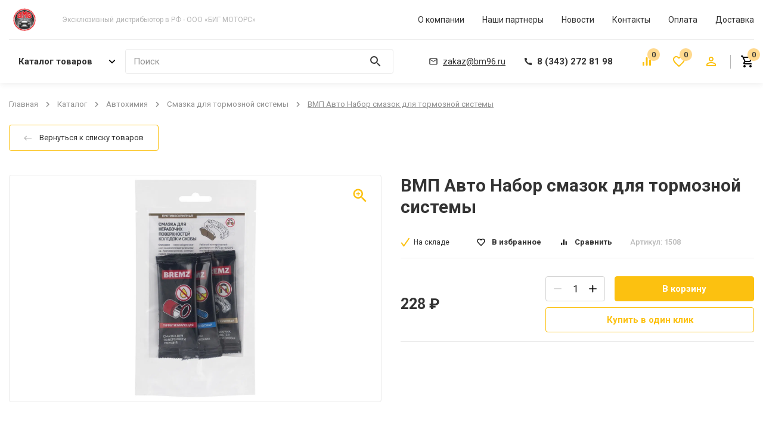

--- FILE ---
content_type: text/html; charset=utf-8
request_url: https://bm96.ru/product/vmp-avto-nabor-smazok-dlia-tormoznoi-sistemy1508/
body_size: 16559
content:

<html lang="ru" style="--main: #FCC110; --main-darker: #D1010D; --main-lighter: rgba(252, 193, 16, 0.15); --additional: #ffd98e">

    <head>
        <meta name="viewport" content="width=device-width, initial-scale=1" />
        <meta charset="UTF-8" />
        <link rel="shortcut icon" href="/media/images/configuration/logo/favicon/%D0%BB%D0%BE%D0%B3%D0%BE.png" type="image/png" />
         <!-- Seo -->
        <link rel="canonical" href="https://bm96.ru/product/vmp-avto-nabor-smazok-dlia-tormoznoi-sistemy1508/"/>
        <title>ВМП Авто Набор смазок для тормозной системы | Эксклюзивный дистрибьютор в РФ - ООО «БИГ МОТОРС»</title>
        <meta name="description" content="ВМП Авто Набор смазок для тормозной системы - Информацию подробнее ищите на нашем сайте или узнавайте по телефону">
        <meta name="keywords" content="">
		<meta property="og:title" content="ВМП Авто Набор смазок для тормозной системы | Эксклюзивный дистрибьютор в РФ - ООО «БИГ МОТОРС»">
		<meta property="og:description" content="ВМП Авто Набор смазок для тормозной системы - Информацию подробнее ищите на нашем сайте или узнавайте по телефону">
		<meta property="og:url" content="https://bm96.ru/product/vmp-avto-nabor-smazok-dlia-tormoznoi-sistemy1508/"/>
		
		    <meta property="og:image" content="https://bm96.ru/media/cache/4d/ca/4dcaf61d7c328ab11fe4447907bfd028.jpg"/>
		
		<meta property="og:type" content="website" />
        
	<link rel="stylesheet" href="/static/css/product.css?n=390957" /> 

        <!-- Yandex.Metrika counter --> <script type="text/javascript" > (function(m,e,t,r,i,k,a){m[i]=m[i]||function(){(m[i].a=m[i].a||[]).push(arguments)}; m[i].l=1*new Date(); for (var j = 0; j < document.scripts.length; j++) {if (document.scripts[j].src === r) { return; }} k=e.createElement(t),a=e.getElementsByTagName(t)[0],k.async=1,k.src=r,a.parentNode.insertBefore(k,a)}) (window, document, "script", "https://mc.yandex.ru/metrika/tag.js", "ym"); ym(91092891, "init", { clickmap:true, trackLinks:true, accurateTrackBounce:true, webvisor:true, trackHash:true, ecommerce:"dataLayer" }); </script> <noscript><div><img src="https://mc.yandex.ru/watch/91092891" style="position:absolute; left:-9999px;" alt="" /></div></noscript> <!-- /Yandex.Metrika counter --><meta name="yandex-verification" content="13b50072eaa3c056" /><meta name="google-site-verification" content="lHAyFB_7iQELXNAI16Uc9Q2jZhrltXvwmTmXcNO-9jY" />
    </head>

    <body class="d-flex fd-column load">
        

        
<header class="header header-desktop">
    <div class="container">
        <div class="header__delimeter d-flex ai-center">
            <a class="header__logo" href="/"><img class="header__logo-icon" src="/media/images/configuration/logo/%D0%BB%D0%BE%D0%B3%D0%BE.png" /></a>
            <p class="header__slogan header__slogan--offset-left">Эксклюзивный дистрибьютор в РФ - ООО «БИГ МОТОРС»</p>
            
            <div class="header-3__menu header-menu d-flex jc-space-between fl-grow">
                
                <a class="header-menu__link" href="/pages/o-kompanii/">О компании</a>
                
                <a class="header-menu__link" href="/pages/nashi-partnery/">Наши партнеры</a>
                
                <a class="header-menu__link" href="/pages/headings/new/">Новости</a>
                
                <a class="header-menu__link" href="/pages/contacts/">Контакты</a>
                
                <a class="header-menu__link" href="/pages/oplata/">Оплата</a>
                
                <a class="header-menu__link" href="/pages/dostavka/">Доставка</a>
                
            </div>
        </div>
        <div class="header__bottom">
            <div class="catalog-menu-wrap d-flex">
                <a class="header-catalog-btn header-catalog-btn--transparent btn d-flex ai-center fl-auto" href="/catalog/"
                    ><span>Каталог товаров</span
                    ><svg class="header-catalog-btn__arr" role="img">
                        <use xlink:href="/static/images/sprite.svg#arr-to-bottom"></use></svg
                ></a>
                <form class="header__search header__search--width-2 d-flex" action="/catalog/search/" data-action="/catalog/api/search/" data-form="search">
                    <div class="form-input-wrap header__search-input fl-grow">

                        <input class="form-text-input" name="q" type="text" placeholder="Поиск" autocomplete="off"/>
                        <p class="form-label">Поиск</p>

                        <button class="header__search-btn">
                            <svg class="header__search-icon header__search-icon--text" role="img">
                                <use xlink:href="/static/images/sprite.svg#search"></use>
                            </svg>
                        </button>

                        <div class="header__dropdown dropdown-search custom-scrollbar">
                            <span class="dropdown-search__title">Минимальная длина запроса — 3 символа</span>
                            <div class="dropdown-search__result" data-custom-scrollbar="data-custom-scrollbar"></div>
                        </div>

                    </div>
                </form>
                <div class="header-3__contacts d-flex ai-center jc-flex-end fl-grow">
                    <a class="header__contact header__mail" href="mailto: zakaz@bm96.ru"
                        ><svg class="header__contact-icon header__mail-icon" role="img">
                            <use xlink:href="/static/images/sprite.svg#mail"></use></svg
                        ><span class="header__mail-value">zakaz@bm96.ru</span></a
                    ><a class="header__contact header__tel" href="tel: 8 (343) 272 81 98"
                        ><svg class="header__contact-icon header__tel-icon" role="img">
                            <use xlink:href="/static/images/sprite.svg#tel"></use></svg
                        ><span class="header__tel-value">8 (343) 272 81 98</span></a
                    >
                </div>
                <div class="header__actions header-3__actions d-flex jc-space-between">
                    
                    <a class="header-action header-action_compare d-flex ai-center" href="/compare/">
                        <div class="header-action__icon-wrap">
                            <svg class="header-action__icon header-action__icon--filled" role="img">
                                <use xlink:href="/static/images/sprite.svg#compare"></use>
                            </svg>
                            <div class="header-action__count d-flex ai-center jc-center">0</div>
                        </div>
                    </a>
                    
                    
                    <a class="header-action header-action_wish header-action--offset d-flex ai-center" href="/wishlist/">
                        <div class="header-action__icon-wrap">
                            <svg class="header-action__icon header-action__icon--filled" role="img">
                                <use xlink:href="/static/images/sprite.svg#favorite"></use>
                            </svg>
                            <div class="header-action__count d-flex ai-center jc-center">0</div>
                        </div>
                    </a>
                    
                    
                    <a class="header-action header-action--offset d-flex ai-center" href="/users/login/">
                        <svg class="header-action__icon header-action__icon--filled" role="img">
                            <use xlink:href="/static/images/sprite.svg#lk"></use>
                        </svg>
                    </a>
                    
                </div>
                
                <a class="header-cart-btn header-cart-btn--simple header-cart-btn--border d-flex ai-center" href="/cart/">
                    <div class="header-action__icon-wrap">
                        <svg class="header-action__icon" role="img">
                            <use xlink:href="/static/images/sprite.svg#cart"></use>
                        </svg>
                        <div class="header-action__count d-flex ai-center jc-center">0</div>
                    </div>
                </a>
                
                
<div class="catalog-menu">
    <div class="catalog-menu__left">
        
            <a href="/catalog/nerson" class="catalog-menu__item" data-hover="4">
                NERSON
                
                    <svg class="catalog-menu__arr" role="img">
                        <use xlink:href="/static/images/sprite.svg#arr-to-bottom"></use>
                    </svg>
                
            </a>
        
            <a href="/catalog/originalnye-masla-i-spets-zhidkosti" class="catalog-menu__item" data-hover="38">
                Оригинальные масла и спец.жидкости
                
                    <svg class="catalog-menu__arr" role="img">
                        <use xlink:href="/static/images/sprite.svg#arr-to-bottom"></use>
                    </svg>
                
            </a>
        
            <a href="/catalog/avtokhimiia" class="catalog-menu__item" data-hover="82">
                Автохимия
                
                    <svg class="catalog-menu__arr" role="img">
                        <use xlink:href="/static/images/sprite.svg#arr-to-bottom"></use>
                    </svg>
                
            </a>
        
            <a href="/catalog/fq" class="catalog-menu__item" data-hover="54">
                FQ
                
                    <svg class="catalog-menu__arr" role="img">
                        <use xlink:href="/static/images/sprite.svg#arr-to-bottom"></use>
                    </svg>
                
            </a>
        
            <a href="/catalog/nerson-balance" class="catalog-menu__item" data-hover="105">
                NERSON Balance
                
                    <svg class="catalog-menu__arr" role="img">
                        <use xlink:href="/static/images/sprite.svg#arr-to-bottom"></use>
                    </svg>
                
            </a>
        
            <a href="/catalog/shchetki-stekloochistitelia" class="catalog-menu__item" data-hover="149">
                Щетки стеклоочистителя
                
                    <svg class="catalog-menu__arr" role="img">
                        <use xlink:href="/static/images/sprite.svg#arr-to-bottom"></use>
                    </svg>
                
            </a>
        
            <a href="/catalog/tzerli" class="catalog-menu__item" data-hover="157">
                TZERLI
                
                    <svg class="catalog-menu__arr" role="img">
                        <use xlink:href="/static/images/sprite.svg#arr-to-bottom"></use>
                    </svg>
                
            </a>
        
            <a href="/catalog/rewoll" class="catalog-menu__item" data-hover="169">
                RewOll
                
                    <svg class="catalog-menu__arr" role="img">
                        <use xlink:href="/static/images/sprite.svg#arr-to-bottom"></use>
                    </svg>
                
            </a>
        
    </div>
    
        
            <div class="catalog-menu__right" data-hover="4">
                
                    <div class="catalog-menu__subitem">
                        <a href="/catalog/nerson/2-kh-i-4-kh-taktnoe-maslo-nerson" class="catalog-menu__subitem-title">2-х и 4-х тактное масло</a>
                        
                    </div>
                
                    <div class="catalog-menu__subitem">
                        <a href="/catalog/nerson/antifriz-nerson" class="catalog-menu__subitem-title">Антифриз</a>
                        
                    </div>
                
                    <div class="catalog-menu__subitem">
                        <a href="/catalog/nerson/gidravlicheskie-masla-nerson" class="catalog-menu__subitem-title">Гидравлические масла</a>
                        
                        <ul class="catalog-menu__subitem-list">
                            
                                <a class='catalog-menu__subitem' href="/catalog/nerson/gidravlicheskie-masla-nerson/gidravlicheskie-masla-hvlp-hlp-gidravlicheskie-masla">Гидравлические масла HVLP/HLP</a>
                            
                                <a class='catalog-menu__subitem' href="/catalog/nerson/gidravlicheskie-masla-nerson/gidravlicheskie-masla-hvlpd-pod-vlagoulaviteli-gidravlicheskie-masla">Гидравлические масла HVLPD под влагоулавители</a>
                            
                                <a class='catalog-menu__subitem' href="/catalog/nerson/gidravlicheskie-masla-nerson/gidravlicheskie-masla-zf-bestsinkovoe-gidravlicheskie-masla">Гидравлические масла ZF бесцинковое</a>
                            
                                <a class='catalog-menu__subitem' href="/catalog/nerson/gidravlicheskie-masla-nerson/ognestoikaia-gidravlika-hfdu-gidravlicheskie-masla">Огнестойкая гидравлика HFDU</a>
                            
                            <div class='catalog-menu__subitems__show-all'>
                                <span class = "catalog-menu__subitems__show-all__text">
                                    Показать все
                                </span>
                            </div>
                        </ul>
                        
                    </div>
                
                    <div class="catalog-menu__subitem">
                        <a href="/catalog/nerson/zhidkosti-dlia-avtomatov-i-korobok-variatornogo-tipa-nerson" class="catalog-menu__subitem-title">Жидкости для автоматов и коробок вариаторного типа</a>
                        
                    </div>
                
                    <div class="catalog-menu__subitem">
                        <a href="/catalog/nerson/kommercheskii-transport-cvl-nerson" class="catalog-menu__subitem-title">Коммерческий транспорт (CVL)</a>
                        
                        <ul class="catalog-menu__subitem-list">
                            
                                <a class='catalog-menu__subitem' href="/catalog/nerson/kommercheskii-transport-cvl-nerson/high-performance-truck-ck-4-kommercheskii-transport-cvl">High Performance Truck   CK-4</a>
                            
                                <a class='catalog-menu__subitem' href="/catalog/nerson/kommercheskii-transport-cvl-nerson/premium-truck-lowsaps-cj-4-kommercheskii-transport-cvl">Premium Truck LowSaps   CJ-4</a>
                            
                                <a class='catalog-menu__subitem' href="/catalog/nerson/kommercheskii-transport-cvl-nerson/premium-truck-low-ash-ci-4-synth-kommercheskii-transport-cvl">Premium  Truck Low Ash  CI-4 synth.</a>
                            
                                <a class='catalog-menu__subitem' href="/catalog/nerson/kommercheskii-transport-cvl-nerson/premium-truck-tbn16-kommercheskii-transport-cvl">Premium  Truck TBN16</a>
                            
                                <a class='catalog-menu__subitem' href="/catalog/nerson/kommercheskii-transport-cvl-nerson/premium-truck-ci-4-sl-kommercheskii-transport-cvl">Premium Truck  CI-4/SL</a>
                            
                            <div class='catalog-menu__subitems__show-all'>
                                <span class = "catalog-menu__subitems__show-all__text">
                                    Показать все
                                </span>
                            </div>
                        </ul>
                        
                    </div>
                
                    <div class="catalog-menu__subitem">
                        <a href="/catalog/nerson/kompressornoe-maslo-nerson" class="catalog-menu__subitem-title">Компрессорное масло</a>
                        
                    </div>
                
                    <div class="catalog-menu__subitem">
                        <a href="/catalog/nerson/legkovoi-transport-pvl-nerson" class="catalog-menu__subitem-title">Легковой транспорт (PVL)</a>
                        
                        <ul class="catalog-menu__subitem-list">
                            
                                <a class='catalog-menu__subitem' href="/catalog/nerson/legkovoi-transport-pvl-nerson/klassifikatsiia-api-sl-legkovoi-transport-pvl">Классификация API  SL</a>
                            
                                <a class='catalog-menu__subitem' href="/catalog/nerson/legkovoi-transport-pvl-nerson/klassifikatsiia-api-sn-legkovoi-transport-pvl">Классификация API  SN</a>
                            
                                <a class='catalog-menu__subitem' href="/catalog/nerson/legkovoi-transport-pvl-nerson/klassifikatsiia-api-sp-legkovoi-transport-pvl">Классификация API  SP</a>
                            
                                <a class='catalog-menu__subitem' href="/catalog/nerson/legkovoi-transport-pvl-nerson/masla-dlia-avtomobilei-gruppy-vag-legkovoi-transport-pvl">Масла для автомобилей группы VAG</a>
                            
                                <a class='catalog-menu__subitem' href="/catalog/nerson/legkovoi-transport-pvl-nerson/masla-dlia-evropy-low-saps-c2-c3-bmw-mb-land-rover-i-pr-legkovoi-transport-pvl">Масла для Европы Low Saps C2/C3 (BMW, MB, Land Rover и пр.)</a>
                            
                                <a class='catalog-menu__subitem' href="/catalog/nerson/legkovoi-transport-pvl-nerson/masla-dlia-evropy-rs-usilennaia-plenka-legkovoi-transport-pvl">Масла для Европы RS (усиленная пленка)</a>
                            
                            <div class='catalog-menu__subitems__show-all'>
                                <span class = "catalog-menu__subitems__show-all__text">
                                    Показать все
                                </span>
                            </div>
                        </ul>
                        
                    </div>
                
                    <div class="catalog-menu__subitem">
                        <a href="/catalog/nerson/masla-dlia-gazovykh-dvigatelei-cng-nerson" class="catalog-menu__subitem-title">Масла для газовых двигателей CNG</a>
                        
                    </div>
                
                    <div class="catalog-menu__subitem">
                        <a href="/catalog/nerson/masla-dlia-statsionarnykh-gazovykh-dizelnykh-ustanovok-nerson" class="catalog-menu__subitem-title">Масла для стационарных газовых/дизельных установок</a>
                        
                    </div>
                
                    <div class="catalog-menu__subitem">
                        <a href="/catalog/nerson/reduktornoe-maslo-nerson" class="catalog-menu__subitem-title">Редукторное масло</a>
                        
                    </div>
                
                    <div class="catalog-menu__subitem">
                        <a href="/catalog/nerson/smazka-nerson" class="catalog-menu__subitem-title">Смазка</a>
                        
                    </div>
                
                    <div class="catalog-menu__subitem">
                        <a href="/catalog/nerson/teplonositel-nerson" class="catalog-menu__subitem-title">Теплоноситель</a>
                        
                    </div>
                
                    <div class="catalog-menu__subitem">
                        <a href="/catalog/nerson/transmissiia-mosty-razdatka-nerson" class="catalog-menu__subitem-title">Трансмиссия, мосты, раздатка</a>
                        
                    </div>
                
                    <div class="catalog-menu__subitem">
                        <a href="/catalog/nerson/universalnye-masla-utto-to-4-nerson" class="catalog-menu__subitem-title">Универсальные масла (UTTO, TO-4)</a>
                        
                    </div>
                
                    <div class="catalog-menu__subitem">
                        <a href="/catalog/nerson/sozh-nerson" class="catalog-menu__subitem-title">СОЖ</a>
                        
                        <ul class="catalog-menu__subitem-list">
                            
                                <a class='catalog-menu__subitem' href="/catalog/nerson/sozh-nerson/vodorastvorimaia-sozh-sozh">Водорастворимая СОЖ</a>
                            
                                <a class='catalog-menu__subitem' href="/catalog/nerson/sozh-nerson/maslianaia-sozh-sozh">Масляная СОЖ</a>
                            
                                <a class='catalog-menu__subitem' href="/catalog/nerson/sozh-nerson/promyvka-sistemy-sozh">Промывка системы</a>
                            
                            <div class='catalog-menu__subitems__show-all'>
                                <span class = "catalog-menu__subitems__show-all__text">
                                    Показать все
                                </span>
                            </div>
                        </ul>
                        
                    </div>
                
                    <div class="catalog-menu__subitem">
                        <a href="/catalog/nerson/masla-dlia-napravliaiushchikh-skolzheniia-nerson" class="catalog-menu__subitem-title">Масла для направляющих скольжения</a>
                        
                    </div>
                
                    <div class="catalog-menu__subitem">
                        <a href="/catalog/nerson/turbinnye-masla-nerson" class="catalog-menu__subitem-title">Турбинные масла</a>
                        
                    </div>
                
                    <div class="catalog-menu__subitem">
                        <a href="/catalog/nerson/shpindelnoe-maslo-nerson" class="catalog-menu__subitem-title">Шпиндельное масло</a>
                        
                    </div>
                
                    <div class="catalog-menu__subitem">
                        <a href="/catalog/nerson/gur-nerson" class="catalog-menu__subitem-title">ГУР</a>
                        
                    </div>
                
                    <div class="catalog-menu__subitem">
                        <a href="/catalog/nerson/formovochnoe-maslo-nerson" class="catalog-menu__subitem-title">Формовочное масло</a>
                        
                    </div>
                
            </div>
        
    
        
            <div class="catalog-menu__right" data-hover="38">
                
                    <div class="catalog-menu__subitem">
                        <a href="/catalog/originalnye-masla-i-spets-zhidkosti/nissan-originalnye-masla-i-spets-zhidkosti" class="catalog-menu__subitem-title">NISSAN</a>
                        
                    </div>
                
                    <div class="catalog-menu__subitem">
                        <a href="/catalog/originalnye-masla-i-spets-zhidkosti/toyota-originalnye-masla-i-spets-zhidkosti" class="catalog-menu__subitem-title">TOYOTA</a>
                        
                    </div>
                
                    <div class="catalog-menu__subitem">
                        <a href="/catalog/originalnye-masla-i-spets-zhidkosti/ford-originalnye-masla-i-spets-zhidkosti" class="catalog-menu__subitem-title">FORD</a>
                        
                    </div>
                
                    <div class="catalog-menu__subitem">
                        <a href="/catalog/originalnye-masla-i-spets-zhidkosti/general-motors-originalnye-masla-i-spets-zhidkosti" class="catalog-menu__subitem-title">General Motors</a>
                        
                    </div>
                
                    <div class="catalog-menu__subitem">
                        <a href="/catalog/originalnye-masla-i-spets-zhidkosti/honda-originalnye-masla-i-spets-zhidkosti" class="catalog-menu__subitem-title">HONDA</a>
                        
                    </div>
                
                    <div class="catalog-menu__subitem">
                        <a href="/catalog/originalnye-masla-i-spets-zhidkosti/hyundai-originalnye-masla-i-spets-zhidkosti" class="catalog-menu__subitem-title">HYUNDAI</a>
                        
                    </div>
                
                    <div class="catalog-menu__subitem">
                        <a href="/catalog/originalnye-masla-i-spets-zhidkosti/mitsubishi-originalnye-masla-i-spets-zhidkosti" class="catalog-menu__subitem-title">MITSUBISHI</a>
                        
                    </div>
                
                    <div class="catalog-menu__subitem">
                        <a href="/catalog/originalnye-masla-i-spets-zhidkosti/mopar-originalnye-masla-i-spets-zhidkosti" class="catalog-menu__subitem-title">MOPAR</a>
                        
                    </div>
                
                    <div class="catalog-menu__subitem">
                        <a href="/catalog/originalnye-masla-i-spets-zhidkosti/vag-originalnye-masla-i-spets-zhidkosti" class="catalog-menu__subitem-title">VAG</a>
                        
                    </div>
                
                    <div class="catalog-menu__subitem">
                        <a href="/catalog/originalnye-masla-i-spets-zhidkosti/mercedes-benz-originalnye-masla-i-spets-zhidkosti" class="catalog-menu__subitem-title">MERCEDES-BENZ</a>
                        
                    </div>
                
            </div>
        
    
        
            <div class="catalog-menu__right" data-hover="82">
                
                    <div class="catalog-menu__subitem">
                        <a href="/catalog/avtokhimiia/dlia-motora-avtokhimiia" class="catalog-menu__subitem-title">Для мотора</a>
                        
                    </div>
                
                    <div class="catalog-menu__subitem">
                        <a href="/catalog/avtokhimiia/antigel-avtokhimiia" class="catalog-menu__subitem-title">Антигель</a>
                        
                    </div>
                
                    <div class="catalog-menu__subitem">
                        <a href="/catalog/avtokhimiia/gur-avtokhimiia" class="catalog-menu__subitem-title">ГУР</a>
                        
                    </div>
                
                    <div class="catalog-menu__subitem">
                        <a href="/catalog/avtokhimiia/dlia-boltov-zhidkii-kliuch-mednaia-smazka-avtokhimiia" class="catalog-menu__subitem-title">Для болтов (жидкий ключ/медная смазка)</a>
                        
                    </div>
                
                    <div class="catalog-menu__subitem">
                        <a href="/catalog/avtokhimiia/dlia-velosipeda-avtokhimiia" class="catalog-menu__subitem-title">Для велосипеда</a>
                        
                    </div>
                
                    <div class="catalog-menu__subitem">
                        <a href="/catalog/avtokhimiia/dlia-klemm-akb-avtokhimiia" class="catalog-menu__subitem-title">Для клемм АКБ</a>
                        
                    </div>
                
                    <div class="catalog-menu__subitem">
                        <a href="/catalog/avtokhimiia/dlia-mototsikla-avtokhimiia" class="catalog-menu__subitem-title">Для мотоцикла</a>
                        
                    </div>
                
                    <div class="catalog-menu__subitem">
                        <a href="/catalog/avtokhimiia/dlia-sborki-dvigatelia-avtokhimiia" class="catalog-menu__subitem-title">Для сборки двигателя</a>
                        
                    </div>
                
                    <div class="catalog-menu__subitem">
                        <a href="/catalog/avtokhimiia/dlia-svechei-zazhiganiia-avtokhimiia" class="catalog-menu__subitem-title">Для свечей зажигания</a>
                        
                    </div>
                
                    <div class="catalog-menu__subitem">
                        <a href="/catalog/avtokhimiia/dlia-shrusov-avtokhimiia" class="catalog-menu__subitem-title">Для ШРУСов</a>
                        
                    </div>
                
                    <div class="catalog-menu__subitem">
                        <a href="/catalog/avtokhimiia/pokrytie-dlia-porshnei-avtokhimiia" class="catalog-menu__subitem-title">Покрытие для поршней</a>
                        
                    </div>
                
                    <div class="catalog-menu__subitem">
                        <a href="/catalog/avtokhimiia/prisadka-dlia-akpp-avtokhimiia" class="catalog-menu__subitem-title">Присадка для АКПП</a>
                        
                    </div>
                
                    <div class="catalog-menu__subitem">
                        <a href="/catalog/avtokhimiia/prisadka-dlia-mkpp-avtokhimiia" class="catalog-menu__subitem-title">Присадка для МКПП</a>
                        
                    </div>
                
                    <div class="catalog-menu__subitem">
                        <a href="/catalog/avtokhimiia/pritirochnaia-pasta-avtokhimiia" class="catalog-menu__subitem-title">Притирочная паста</a>
                        
                    </div>
                
                    <div class="catalog-menu__subitem">
                        <a href="/catalog/avtokhimiia/raskoksovka-avtokhimiia" class="catalog-menu__subitem-title">Раскоксовка</a>
                        
                    </div>
                
                    <div class="catalog-menu__subitem">
                        <a href="/catalog/avtokhimiia/smazka-dlia-tormoznoi-sistemy-avtokhimiia" class="catalog-menu__subitem-title">Смазка для тормозной системы</a>
                        
                    </div>
                
                    <div class="catalog-menu__subitem">
                        <a href="/catalog/avtokhimiia/smazka-dlia-sharovykh-opor-podshipnikov-rolikov-grm-avtokhimiia" class="catalog-menu__subitem-title">Смазка для шаровых опор, подшипников, роликов ГРМ</a>
                        
                    </div>
                
                    <div class="catalog-menu__subitem">
                        <a href="/catalog/avtokhimiia/chistye-ruki-avtokhimiia" class="catalog-menu__subitem-title">Чистые руки</a>
                        
                    </div>
                
                    <div class="catalog-menu__subitem">
                        <a href="/catalog/avtokhimiia/ochistitel-avtokhimiia" class="catalog-menu__subitem-title">Очиститель</a>
                        
                    </div>
                
                    <div class="catalog-menu__subitem">
                        <a href="/catalog/avtokhimiia/tsinkar-avtokhimiia" class="catalog-menu__subitem-title">Цинкарь</a>
                        
                    </div>
                
                    <div class="catalog-menu__subitem">
                        <a href="/catalog/avtokhimiia/vmp-avto-silikonovaia-smazka-avtokhimiia" class="catalog-menu__subitem-title">ВМП АВТО силиконовая смазка</a>
                        
                    </div>
                
            </div>
        
    
        
            <div class="catalog-menu__right" data-hover="54">
                
                    <div class="catalog-menu__subitem">
                        <a href="/catalog/fq/fq-maslo-fq" class="catalog-menu__subitem-title">FQ масло</a>
                        
                        <ul class="catalog-menu__subitem-list">
                            
                                <a class='catalog-menu__subitem' href="/catalog/fq/fq-maslo-fq/motornoe-maslo-fq-maslo">Моторное масло</a>
                            
                                <a class='catalog-menu__subitem' href="/catalog/fq/fq-maslo-fq/transmissionnye-zhidkosti-fq-maslo">Трансмиссионные жидкости</a>
                            
                                <a class='catalog-menu__subitem' href="/catalog/fq/fq-maslo-fq/prochee-fq-maslo">Прочее</a>
                            
                            <div class='catalog-menu__subitems__show-all'>
                                <span class = "catalog-menu__subitems__show-all__text">
                                    Показать все
                                </span>
                            </div>
                        </ul>
                        
                    </div>
                
                    <div class="catalog-menu__subitem">
                        <a href="/catalog/fq/fq-filtr-fq" class="catalog-menu__subitem-title">FQ фильтр</a>
                        
                        <ul class="catalog-menu__subitem-list">
                            
                                <a class='catalog-menu__subitem' href="/catalog/fq/fq-filtr-fq/filtr-vozdushnyi-fq-filtr">Фильтр воздушный</a>
                            
                                <a class='catalog-menu__subitem' href="/catalog/fq/fq-filtr-fq/filtr-maslianyi-fq-filtr">Фильтр масляный</a>
                            
                                <a class='catalog-menu__subitem' href="/catalog/fq/fq-filtr-fq/filtr-salonnyi-fq-filtr">Фильтр салонный</a>
                            
                                <a class='catalog-menu__subitem' href="/catalog/fq/fq-filtr-fq/filtr-toplivnyi-fq-filtr">Фильтр топливный</a>
                            
                                <a class='catalog-menu__subitem' href="/catalog/fq/fq-filtr-fq/filtr-dlia-akpp-fq-filtr">Фильтр для АКПП</a>
                            
                            <div class='catalog-menu__subitems__show-all'>
                                <span class = "catalog-menu__subitems__show-all__text">
                                    Показать все
                                </span>
                            </div>
                        </ul>
                        
                    </div>
                
                    <div class="catalog-menu__subitem">
                        <a href="/catalog/fq/fq-batareika-tabletka-aa-aaa-fq" class="catalog-menu__subitem-title">FQ батарейка (таблетка/АА/ААА)</a>
                        
                    </div>
                
            </div>
        
    
        
            <div class="catalog-menu__right" data-hover="105">
                
                    <div class="catalog-menu__subitem">
                        <a href="/catalog/nerson-balance/utto-nerson-balance" class="catalog-menu__subitem-title">UTTO</a>
                        
                    </div>
                
                    <div class="catalog-menu__subitem">
                        <a href="/catalog/nerson-balance/gidravlicheskie-masla-nerson-balance" class="catalog-menu__subitem-title">Гидравлические масла</a>
                        
                    </div>
                
                    <div class="catalog-menu__subitem">
                        <a href="/catalog/nerson-balance/motornye-masla-nerson-balance" class="catalog-menu__subitem-title">Моторные масла</a>
                        
                    </div>
                
                    <div class="catalog-menu__subitem">
                        <a href="/catalog/nerson-balance/trasimssionnye-masla-nerson-balance" class="catalog-menu__subitem-title">Трасимссионные масла</a>
                        
                    </div>
                
                    <div class="catalog-menu__subitem">
                        <a href="/catalog/nerson-balance/smazka-nerson-balance" class="catalog-menu__subitem-title">Смазка</a>
                        
                    </div>
                
                    <div class="catalog-menu__subitem">
                        <a href="/catalog/nerson-balance/antifriz-nerson-balance" class="catalog-menu__subitem-title">Антифриз</a>
                        
                    </div>
                
            </div>
        
    
        
            <div class="catalog-menu__right" data-hover="149">
                
                    <div class="catalog-menu__subitem">
                        <a href="/catalog/shchetki-stekloochistitelia/shchetki-stekloochistitelei-splash-koreia-shchetki-stekloochistitelia" class="catalog-menu__subitem-title">Щетки стеклоочистителей SPLASH (Корея)</a>
                        
                    </div>
                
                    <div class="catalog-menu__subitem">
                        <a href="/catalog/shchetki-stekloochistitelia/shchetki-stekloochistitelia-dsv-shchetki-stekloochistitelia" class="catalog-menu__subitem-title">Щетки стеклоочистителя DSV</a>
                        
                    </div>
                
                    <div class="catalog-menu__subitem">
                        <a href="/catalog/shchetki-stekloochistitelia/shchetki-stekloochistitelia-see-iaponiia-shchetki-stekloochistitelia" class="catalog-menu__subitem-title">Щетки стеклоочистителя SEE (Япония)</a>
                        
                    </div>
                
            </div>
        
    
        
            <div class="catalog-menu__right" data-hover="157">
                
                    <div class="catalog-menu__subitem">
                        <a href="/catalog/tzerli/vozdushnyi-filtr-tzerli" class="catalog-menu__subitem-title">Воздушный фильтр</a>
                        
                    </div>
                
                    <div class="catalog-menu__subitem">
                        <a href="/catalog/tzerli/maslianyi-filtr-tzerli" class="catalog-menu__subitem-title">Масляный фильтр</a>
                        
                    </div>
                
                    <div class="catalog-menu__subitem">
                        <a href="/catalog/tzerli/salonnyi-filtr-tzerli" class="catalog-menu__subitem-title">Салонный фильтр</a>
                        
                    </div>
                
                    <div class="catalog-menu__subitem">
                        <a href="/catalog/tzerli/toplivnyi-filtr-tzerli" class="catalog-menu__subitem-title">Топливный фильтр</a>
                        
                    </div>
                
                    <div class="catalog-menu__subitem">
                        <a href="/catalog/tzerli/filtr-vlagootdelitelia-tzerli" class="catalog-menu__subitem-title">Фильтр влагоотделителя</a>
                        
                    </div>
                
                    <div class="catalog-menu__subitem">
                        <a href="/catalog/tzerli/filtr-gur-tzerli" class="catalog-menu__subitem-title">Фильтр ГУР</a>
                        
                    </div>
                
            </div>
        
    
        
            <div class="catalog-menu__right" data-hover="169">
                
                    <div class="catalog-menu__subitem">
                        <a href="/catalog/rewoll/maslo-dlia-gruzovykh-avtomobilei-rewoll" class="catalog-menu__subitem-title">Масло для грузовых автомобилей</a>
                        
                    </div>
                
                    <div class="catalog-menu__subitem">
                        <a href="/catalog/rewoll/maslo-dlia-legkovykh-avtomobilei-rewoll" class="catalog-menu__subitem-title">Масло для легковых автомобилей</a>
                        
                    </div>
                
                    <div class="catalog-menu__subitem">
                        <a href="/catalog/rewoll/gidravlicheskie-masla-rewoll" class="catalog-menu__subitem-title">Гидравлические масла</a>
                        
                    </div>
                
                    <div class="catalog-menu__subitem">
                        <a href="/catalog/rewoll/transmissionnye-masla-rewoll" class="catalog-menu__subitem-title">Трансмиссионные масла</a>
                        
                    </div>
                
                    <div class="catalog-menu__subitem">
                        <a href="/catalog/rewoll/transmissionnye-masla-akpp-rewoll" class="catalog-menu__subitem-title">Трансмиссионные масла АКПП</a>
                        
                    </div>
                
                    <div class="catalog-menu__subitem">
                        <a href="/catalog/rewoll/industrialnye-masla-rewoll" class="catalog-menu__subitem-title">Индустриальные масла</a>
                        
                    </div>
                
                    <div class="catalog-menu__subitem">
                        <a href="/catalog/rewoll/kompressornye-masla-rewoll" class="catalog-menu__subitem-title">Компрессорные масла</a>
                        
                    </div>
                
                    <div class="catalog-menu__subitem">
                        <a href="/catalog/rewoll/reduktornye-masla-rewoll" class="catalog-menu__subitem-title">Редукторные масла</a>
                        
                    </div>
                
                    <div class="catalog-menu__subitem">
                        <a href="/catalog/rewoll/traktornye-masla-rewoll" class="catalog-menu__subitem-title">Тракторные масла</a>
                        
                    </div>
                
                    <div class="catalog-menu__subitem">
                        <a href="/catalog/rewoll/turbinnye-masla-rewoll" class="catalog-menu__subitem-title">Турбинные масла</a>
                        
                    </div>
                
            </div>
        
    
</div>
            </div>
        </div>
    </div>
</header>
<div class="header-mobile">

    <div class="header-mobile__content d-flex jc-space-between ai-center">

        <div class="burger header-burger" id="header-burger">
            <div class="burger__line header-burger__line"></div>
            <div class="burger__line burger__line--cross header-burger__line"></div>
            <div class="burger__line burger__line--cross header-burger__line"></div>
            <div class="burger__line header-burger__line"></div>
        </div>
        <a class="header__logo" href="/">
            <img class="header__logo-icon" src="/media/images/configuration/logo/%D0%BB%D0%BE%D0%B3%D0%BE.png" />
        </a>

        <div class="header-mobile__wrapper-control">

            <a class="header__contact-mobile" href="tel: 8 (343) 272 81 98">
                <svg class="header__contact-icon header-mobile__tel-svg" role="img">
                    <use xlink:href="/static/images/sprite.svg#tel"></use>
                </svg>
            </a>
            
            <a class="header-action d-flex ai-center" href="/cart/">
                <div class="header-action__icon-wrap">
                    <svg class="header-action__icon" role="img">
                        <use xlink:href="/static/images/sprite.svg#cart"></use>
                    </svg>
                    <div class="header-action__count d-flex ai-center jc-center">0</div>
                </div>
            </a>
            
        </div>

    </div>

    <form class="mobile-menu__search header-mobile__search" action="/catalog/search/">
        <input class="mobile-menu__search-input form-text-input" name="q" placeholder="Поиск">
        <p class="form-label">Поиск</p>
        <button class="header__search-btn">
            <svg class="header__search-icon" role="img">
                <use xlink:href="/static/images/sprite.svg#search"></use>
            </svg>
        </button>
    </form>

</div>

        <main class="fl-grow">
            
	<div class="page article">
		<div class="container"> 

			
			
<div class="breadcrumbs">
    
        
        <a class="breadcrumbs__item" href="/">Главная</a>
        <svg class="breadcrumbs__arr" role="img">
            <use xlink:href="/static/images/sprite.svg#arr-to-bottom"></use>
        </svg>
        
    
        
        <a class="breadcrumbs__item" href="/catalog/">Каталог</a>
        <svg class="breadcrumbs__arr" role="img">
            <use xlink:href="/static/images/sprite.svg#arr-to-bottom"></use>
        </svg>
        
    
        
        <a class="breadcrumbs__item" href="/catalog/avtokhimiia">Автохимия</a>
        <svg class="breadcrumbs__arr" role="img">
            <use xlink:href="/static/images/sprite.svg#arr-to-bottom"></use>
        </svg>
        
    
        
        <a class="breadcrumbs__item" href="/catalog/avtokhimiia/smazka-dlia-tormoznoi-sistemy-avtokhimiia">Смазка для тормозной системы</a>
        <svg class="breadcrumbs__arr" role="img">
            <use xlink:href="/static/images/sprite.svg#arr-to-bottom"></use>
        </svg>
        
    
        
        <span class="breadcrumbs__item">ВМП Авто Набор смазок для тормозной системы</span>
        
    
</div> 
			<a class="come-back article__come-back" href="/catalog/avtokhimiia/smazka-dlia-tormoznoi-sistemy-avtokhimiia">
				<svg class="come-back__svg">
					<use xlink:href="/static/images/sprite.svg#arrow_come-back"></use>
				</svg>
				<div class="come-back__title">Вернуться к списку товаров</div>
				
			</a>

			<div class="article__content" infinity = 'False'>
				<div class="article__stand">
					<div class="article-slider article__stand-column">
						<svg class="article-slider__zoom">
							<use xlink:href="/static/images/sprite.svg#zoom"></use>
						</svg>
						
						<div class="product-bagdes article-slider__bagdes">
							
							
							 
						</div>
						
						<div class="article-slider__view">

							
							
								<a href="/media/images/catalog/product/import_files/5f/5f96e88f-90c1-11e9-7d83-e0d55e4b42e8_34ab22ef-da_DIfH624.jpeg" class="article-slider__item article-slider__item_stand" data-fancybox="product_gallery">
									<img class="article-slider__image article-slider__image-stand" src="/media/WEBP/93/6afb43/media/images/catalog/product/import_files/5f/5f96e88f-90c1-11e9-7d83-e0d55e4b42e8_34ab22ef-da_DIfH624.webp"/>
								</a> 
							

							 
						</div> 
						
						
					</div>
					<div class="article-properties article__stand-column">
						<input type="hidden" name='product' value='1365'>
						<input type="hidden" name='option' value=''>
						<div class="article-properties__header">

							<h1 class="article-properties__title">ВМП Авто Набор смазок для тормозной системы</h1>

							<div class="article-control">
								
								<div class="article-warehouse article-control__item">
									
										<svg class="article-warehouse__svg" role="img">
											<use xlink:href="/static/images/sprite.svg#tick"></use>
										</svg>
									
									<div class="article-warehouse__title">
										
										На складе
										
									</div>
								</div>

								
								

									<div class="acticle-observe acticle-observe_favorite article-control__item state-component">
										<svg class="acticle-observe__svg" role="img">
											<use class="svg-wish__use state-component--1" xlink:href="/static/images/sprite.svg#favorite"></use>
											<use class="svg-wish__use-full state-component--2" xlink:href="/static/images/sprite.svg#favorite-full"></use>
										</svg>
										<div class="acticle-observe__title">В избранное</div>
									</div>
									
								
								
								
								
									<div class="acticle-observe acticle-observe_compare article-control__item state-component">
										<svg class="acticle-observe__svg" role="img">
											<use class="svg-compare__use state-component--1" xlink:href="/static/images/sprite.svg#compare"></use>
										</svg>
										<div class="acticle-observe__title">Сравнить</div>
									</div>
								
								
									<div class ="acticle-observe__code">
										Артикул: 1508
									</div>
								
							</div>

						</div>
						
						
						
							
						

						
						
							<div class="article-properties__body">
								
								<div class="article-filter article-filter_type">
									
		
									
									

								</div>
								<div class="article-properties__footer">
									
									
									
										<div class="article-block-price">
											
											<div class="article-block-price__wrapper">
												<div class="article-price article-price_current">228 ₽</div> 
												
											</div>
										</div>
									
									
									
									

									
									
										<form class="article-manager">
											<div class="article-counter article-table__counter article-manager__counter js_custom-counter">
												<div class="article-counter__compute article-counter__compute_minus js_custom-counter__minus">
													<svg class="article-counter__svg-minus article-counter__svg article-counter__svg-disable">
														<use xlink:href="/static/images/sprite.svg#counter_minus"></use>
													</svg>
												</div>
												<input class="article-counter__value" type="number" value="1" min="1" max="6">
												<div class="article-counter__compute article-counter__compute_plus js_custom-counter__plus">
													<svg class="article-counter__svg-plus article-counter__svg">
														<use xlink:href="/static/images/sprite.svg#counter_plus"></use>
													</svg>
												</div>
											</div>
											<button type="button" class="btn btn--filled article-cart article-manager__cart" onclick="ym(91092891,'reachGoal','ZakinulVKorziny'); return true;">В корзину</button>
											<a class="btn btn--filled-2 article-buy article-manager__buy" data-micromodal-trigger="modal-buy">Купить в один клик</a>
										</form>
									
									
								</div>
							</div> 
						
					</div>
				</div>
			</div>

			<div class="article__more">
				



<div class="article-feature article__more-description">
    <div class="article-feature__tabs">
        

        

        
            <div id="LOAD_REVIEWS_TARGET" class="article-tab article-tab_reviews article-tab_feature">Отзывы</div>
        

        

        

    </div>
    <div class="article-feature__view">
        

        

        
            <div class="article-tab_content content-text article-feature-content article-feature-content_parameters">
                
                    
<div class="review">
    <div class="review-empty">
        <div class="review-empty__icon">
            <svg><use xlink:href="/static/images/sprite.svg#comment"></use></svg>
        </div>
        <div class="review-empty__content">
            <div class="review-empty__text">
                <p class="review-empty__text-p">Отзывов ещё нет, будьте первыми!</p>
                <span class="review-empty__text-span">Оставьте свой отзыв, он поможет другим покупателям сделать выбор.</span>
            </div>
            <div class="review-empty__button">
                <a href="#" data-micromodal-trigger="modal-review" class="btn btn--filled d-flex ai-center fl-auto">Написать отзыв</a>
            </div>
        </div>
    </div>
</div>
                
            </div>
        

        
    </div>
</div>
				

<div class="block-receive article__more-receive">
    <div class="block-receive-item block-receive-item__payment block-receive__item">
        <div class="block-receive-item__header"><svg class="block-receive-item__svg block-receive-item__svg-payment" role="img">
                <use xlink:href="/static/images/sprite.svg#payment"></use>
            </svg>
            <a class="block-receive-item__title --link" href="/pages/oplata">Оплата</a>
        </div>
        <div class="block-receive-item__content">Наличными при получении,
банковским переводом, картой на сайте</div>
    </div>
    
    <div class="block-receive-item block-receive-item__delivery block-receive__item">
        <div class="block-receive-item__header"><svg class="block-receive-item__svg block-receive-item__svg-payment" role="img">
                <use xlink:href="/static/images/sprite.svg#delivery"></use>
            </svg>
            <a class="block-receive-item__title --link" href="/pages/dostavka">Доставка</a>
        </div>
        <div class="block-receive-item__content">Бесплатная доставка по г. Екатеринбург,
доставка в регионы любой транспортной компанией, самовывоз</div>
    </div>
    
</div>

			</div>

			
		</div>
	</div>

        </main>
        
<footer class="footer footer--dark">
    <div class="container">
        <div class="footer__top d-flex jc-space-between">
            <div class="footer__col footer__contacts-col">
                <div class="footer__contact-item contact-item d-flex">
                    <div class="contact-item__icon-wrap"><svg class="contact-item__icon" role="img" width="12" height="12">
                            <use xlink:href="/static/images/sprite.svg#tel"></use>
                        </svg></div><a class="contact-item__value contact-item__value--bigger contact-item__value--alt-color contact-item__value--bold" href="tel: 8 (343) 272 81 98">8 (343) 272 81 98</a>
                </div>
                <div class="footer__contact-item contact-item d-flex">
                    <div class="contact-item__icon-wrap"><svg class="contact-item__icon" role="img" width="13" height="11">
                            <use xlink:href="/static/images/sprite.svg#mail"></use>
                        </svg></div><a class="contact-item__value contact-item__value--underline" href="mailto: zakaz@bm96.ru">zakaz@bm96.ru</a>
                </div>
                <div class="footer__contact-item contact-item d-flex">
                    <div class="contact-item__icon-wrap"><svg class="contact-item__icon" role="img" width="9" height="13">
                            <use xlink:href="/static/images/sprite.svg#pointer"></use>
                        </svg></div>
                    <p class="contact-item__value">г. Екатеринбург, ул. Окружная, дом 88/2</p>
                </div>
                <div class="d-flex footer__icons">
                                
                    
                    <a class="footer__soc-icon soc-icon soc-icon--" href="https://vk.com/big_motors" target="_blank">
                        <svg class="soc-icon__icon" role="img" width="13" height="8">
                                <use xlink:href="/static/images/static-sprite.svg#new_Vkontakte-dark"></use>
                        </svg>
                    </a>
                    
                    
                    
                    
                     
                     
                     
                </div>
            </div>
            <div class="footer__menus footer-3__menus d-flex jc-space-between fl-grow">
            
                <div class="footer__col footer__menu-col">
                    <p><a href="/catalog/" class="footer__menu-title">Каталог</a></p>
                    
                </div>
            
                <div class="footer__col footer__menu-col">
                    <p><a href="/pages/o-kompanii/" class="footer__menu-title">О компании</a></p>
                    
                </div>
            
                <div class="footer__col footer__menu-col">
                    <p><a href="/pages/nashi-partnery/" class="footer__menu-title">Наши партнеры</a></p>
                    
                </div>
            
                <div class="footer__col footer__menu-col">
                    <p><a href="/pages/headings/new/" class="footer__menu-title">Новости</a></p>
                    
                </div>
            
                <div class="footer__col footer__menu-col">
                    <p><a href="/pages/contacts/" class="footer__menu-title">Контакты</a></p>
                    
                </div>
            
                <div class="footer__col footer__menu-col">
                    <p><a href="/pages/oplata/" class="footer__menu-title">Оплата</a></p>
                    
                </div>
            
                <div class="footer__col footer__menu-col">
                    <p><a href="/pages/dostavka/" class="footer__menu-title">Доставка</a></p>
                    
                </div>
            
            </div>
            
<div class="footer__form-col footer-3__form-col">
    
    <div class="form-wrap">
        <div class="form-hiding-wrap">
            <p class="footer__form-title d-flex ai-center"><svg class="footer-3__form-title__icon" role="img" width="9" height="13">
                    <use xlink:href="/static/images/sprite.svg#mail2"></use>
                </svg><span>Подпишитесь на рассылку</span></p>
            <p class="footer__form-text">Узнайте больше о нашем бизнесе. Вы будете первым, кто узнает о наших акциях и распродажах.</p>
            <form class="horizontal-form d-flex" data-form="submit" action="/users/subscribe/" method="POST">
                <div class="form-input-wrap horizontal-form__input-wrap fl-grow"><input class="form-text-input" type="email" name="email" placeholder="Почта" />
                    <p class="form-label">Почта</p>
                </div><input class="btn btn--filled fl-auto horizontal-form__submit" type="submit" value="Отправить" />
            </form>
            <p class="personal footer__personal"><span>Нажимая на кнопку, вы соглашаетесь на </span><a class="personal__link" href="/pages/personal-data/" target='_blank'>обработку персональных данных</a></p>
        </div>
    </div>
    
</div>
        </div>
        <div class="footer__bottom d-flex ai-center">
            <p class="footer__info">2024 © Все права защищены</p>
            <a class="footer__info footer__info--underline" href="/pages/privacy-policy/" target="_blank">Политика конфиденциальности</a>
            <img class="footer__cards" src="/static/images/cards.png" />
            <a class="footer__info footer__ps" href="https://place-start.ru/" target="_blank">
                Сделано в
                <svg class="footer__ps-icon" role="img">
                    <use xlink:href="/static/images/sprite.svg#ps"></use>
                </svg>
            </a>
        </div>
    </div>
</footer>

        

<div class="mobile-menu" id="mobile-menu">
    <div class="mobile-menu__wrap">
        <div class="mobile-menu__actions d-flex">
            
                <a class="header-action d-flex ai-center jc-center fl-grow" href="/users/login/">
                    <svg class="header-action__icon" role="img">
                        <use xlink:href="/static/images/sprite.svg#lk"></use></svg>
                    <span class="header-action__text">Личный кабинет</span>
                </a>
            
            
            <a class="header-action d-flex ai-center jc-center fl-grow" href="/compare/">
                <svg class="header-action__icon header-action__icon--filled" role="img">
                    <use xlink:href="/static/images/sprite.svg#compare"></use>
                </svg>
            </a>
            
            
            <a class="header-action d-flex ai-center jc-center fl-grow" href="/wishlist/">
                <svg class="header-action__icon header-action__icon--filled" role="img">
                    <use xlink:href="/static/images/sprite.svg#favorite"></use>
                </svg>
            </a>
            
        </div>
        <div class="mobile-menu__city d-flex jc-space-between ai-center" data-micromodal-trigger="modal-cities">
            <div class="mobile-menu__city-value">Екатеринбург</div>
            <svg class="menu-item__arrow" role="img">
                <use xlink:href="/static/images/sprite.svg#arr-to-bottom"></use>
            </svg>
        </div>

        
        
        <a class="mobile-menu__catalog-link" href="/catalog/">Каталог товаров</a>
        <ul class="mobile-menu__catalog">
            
                
                    <li class="menu-item menu-item--has-children">
                        <a href="/catalog/nerson">NERSON
                            <svg class="menu-item__arrow" role="img">
                                <use xlink:href="/static/images/sprite.svg#arr-to-bottom"></use>
                            </svg>
                        </a>
                        <ul class="mobile-menu__sub-menu">
                            <li class="menu-item menu-item--filled mobile-menu__back">
                                <a href="/">
                                    <svg class="menu-item__arrow menu-item__arrow--to-left" role="img">
                                        <use xlink:href="/static/images/sprite.svg#arr-to-bottom"></use>
                                    </svg><span>Назад</span>
                                </a>
                            </li>
                            
                                <li class="menu-item"><a href="/catalog/nerson/2-kh-i-4-kh-taktnoe-maslo-nerson">2-х и 4-х тактное масло</a></li>
                            
                                <li class="menu-item"><a href="/catalog/nerson/antifriz-nerson">Антифриз</a></li>
                            
                                <li class="menu-item"><a href="/catalog/nerson/gidravlicheskie-masla-nerson">Гидравлические масла</a></li>
                            
                                <li class="menu-item"><a href="/catalog/nerson/zhidkosti-dlia-avtomatov-i-korobok-variatornogo-tipa-nerson">Жидкости для автоматов и коробок вариаторного типа</a></li>
                            
                                <li class="menu-item"><a href="/catalog/nerson/kommercheskii-transport-cvl-nerson">Коммерческий транспорт (CVL)</a></li>
                            
                                <li class="menu-item"><a href="/catalog/nerson/kompressornoe-maslo-nerson">Компрессорное масло</a></li>
                            
                                <li class="menu-item"><a href="/catalog/nerson/legkovoi-transport-pvl-nerson">Легковой транспорт (PVL)</a></li>
                            
                                <li class="menu-item"><a href="/catalog/nerson/masla-dlia-gazovykh-dvigatelei-cng-nerson">Масла для газовых двигателей CNG</a></li>
                            
                                <li class="menu-item"><a href="/catalog/nerson/masla-dlia-statsionarnykh-gazovykh-dizelnykh-ustanovok-nerson">Масла для стационарных газовых/дизельных установок</a></li>
                            
                                <li class="menu-item"><a href="/catalog/nerson/reduktornoe-maslo-nerson">Редукторное масло</a></li>
                            
                                <li class="menu-item"><a href="/catalog/nerson/smazka-nerson">Смазка</a></li>
                            
                                <li class="menu-item"><a href="/catalog/nerson/teplonositel-nerson">Теплоноситель</a></li>
                            
                                <li class="menu-item"><a href="/catalog/nerson/transmissiia-mosty-razdatka-nerson">Трансмиссия, мосты, раздатка</a></li>
                            
                                <li class="menu-item"><a href="/catalog/nerson/universalnye-masla-utto-to-4-nerson">Универсальные масла (UTTO, TO-4)</a></li>
                            
                                <li class="menu-item"><a href="/catalog/nerson/sozh-nerson">СОЖ</a></li>
                            
                                <li class="menu-item"><a href="/catalog/nerson/masla-dlia-napravliaiushchikh-skolzheniia-nerson">Масла для направляющих скольжения</a></li>
                            
                                <li class="menu-item"><a href="/catalog/nerson/turbinnye-masla-nerson">Турбинные масла</a></li>
                            
                                <li class="menu-item"><a href="/catalog/nerson/shpindelnoe-maslo-nerson">Шпиндельное масло</a></li>
                            
                                <li class="menu-item"><a href="/catalog/nerson/gur-nerson">ГУР</a></li>
                            
                                <li class="menu-item"><a href="/catalog/nerson/formovochnoe-maslo-nerson">Формовочное масло</a></li>
                            
                        </ul>
                    </li>
                
            
                
                    <li class="menu-item menu-item--has-children">
                        <a href="/catalog/originalnye-masla-i-spets-zhidkosti">Оригинальные масла и спец.жидкости
                            <svg class="menu-item__arrow" role="img">
                                <use xlink:href="/static/images/sprite.svg#arr-to-bottom"></use>
                            </svg>
                        </a>
                        <ul class="mobile-menu__sub-menu">
                            <li class="menu-item menu-item--filled mobile-menu__back">
                                <a href="/">
                                    <svg class="menu-item__arrow menu-item__arrow--to-left" role="img">
                                        <use xlink:href="/static/images/sprite.svg#arr-to-bottom"></use>
                                    </svg><span>Назад</span>
                                </a>
                            </li>
                            
                                <li class="menu-item"><a href="/catalog/originalnye-masla-i-spets-zhidkosti/nissan-originalnye-masla-i-spets-zhidkosti">NISSAN</a></li>
                            
                                <li class="menu-item"><a href="/catalog/originalnye-masla-i-spets-zhidkosti/toyota-originalnye-masla-i-spets-zhidkosti">TOYOTA</a></li>
                            
                                <li class="menu-item"><a href="/catalog/originalnye-masla-i-spets-zhidkosti/ford-originalnye-masla-i-spets-zhidkosti">FORD</a></li>
                            
                                <li class="menu-item"><a href="/catalog/originalnye-masla-i-spets-zhidkosti/general-motors-originalnye-masla-i-spets-zhidkosti">General Motors</a></li>
                            
                                <li class="menu-item"><a href="/catalog/originalnye-masla-i-spets-zhidkosti/honda-originalnye-masla-i-spets-zhidkosti">HONDA</a></li>
                            
                                <li class="menu-item"><a href="/catalog/originalnye-masla-i-spets-zhidkosti/hyundai-originalnye-masla-i-spets-zhidkosti">HYUNDAI</a></li>
                            
                                <li class="menu-item"><a href="/catalog/originalnye-masla-i-spets-zhidkosti/mitsubishi-originalnye-masla-i-spets-zhidkosti">MITSUBISHI</a></li>
                            
                                <li class="menu-item"><a href="/catalog/originalnye-masla-i-spets-zhidkosti/mopar-originalnye-masla-i-spets-zhidkosti">MOPAR</a></li>
                            
                                <li class="menu-item"><a href="/catalog/originalnye-masla-i-spets-zhidkosti/vag-originalnye-masla-i-spets-zhidkosti">VAG</a></li>
                            
                                <li class="menu-item"><a href="/catalog/originalnye-masla-i-spets-zhidkosti/mercedes-benz-originalnye-masla-i-spets-zhidkosti">MERCEDES-BENZ</a></li>
                            
                        </ul>
                    </li>
                
            
                
                    <li class="menu-item menu-item--has-children">
                        <a href="/catalog/avtokhimiia">Автохимия
                            <svg class="menu-item__arrow" role="img">
                                <use xlink:href="/static/images/sprite.svg#arr-to-bottom"></use>
                            </svg>
                        </a>
                        <ul class="mobile-menu__sub-menu">
                            <li class="menu-item menu-item--filled mobile-menu__back">
                                <a href="/">
                                    <svg class="menu-item__arrow menu-item__arrow--to-left" role="img">
                                        <use xlink:href="/static/images/sprite.svg#arr-to-bottom"></use>
                                    </svg><span>Назад</span>
                                </a>
                            </li>
                            
                                <li class="menu-item"><a href="/catalog/avtokhimiia/dlia-motora-avtokhimiia">Для мотора</a></li>
                            
                                <li class="menu-item"><a href="/catalog/avtokhimiia/antigel-avtokhimiia">Антигель</a></li>
                            
                                <li class="menu-item"><a href="/catalog/avtokhimiia/gur-avtokhimiia">ГУР</a></li>
                            
                                <li class="menu-item"><a href="/catalog/avtokhimiia/dlia-boltov-zhidkii-kliuch-mednaia-smazka-avtokhimiia">Для болтов (жидкий ключ/медная смазка)</a></li>
                            
                                <li class="menu-item"><a href="/catalog/avtokhimiia/dlia-velosipeda-avtokhimiia">Для велосипеда</a></li>
                            
                                <li class="menu-item"><a href="/catalog/avtokhimiia/dlia-klemm-akb-avtokhimiia">Для клемм АКБ</a></li>
                            
                                <li class="menu-item"><a href="/catalog/avtokhimiia/dlia-mototsikla-avtokhimiia">Для мотоцикла</a></li>
                            
                                <li class="menu-item"><a href="/catalog/avtokhimiia/dlia-sborki-dvigatelia-avtokhimiia">Для сборки двигателя</a></li>
                            
                                <li class="menu-item"><a href="/catalog/avtokhimiia/dlia-svechei-zazhiganiia-avtokhimiia">Для свечей зажигания</a></li>
                            
                                <li class="menu-item"><a href="/catalog/avtokhimiia/dlia-shrusov-avtokhimiia">Для ШРУСов</a></li>
                            
                                <li class="menu-item"><a href="/catalog/avtokhimiia/pokrytie-dlia-porshnei-avtokhimiia">Покрытие для поршней</a></li>
                            
                                <li class="menu-item"><a href="/catalog/avtokhimiia/prisadka-dlia-akpp-avtokhimiia">Присадка для АКПП</a></li>
                            
                                <li class="menu-item"><a href="/catalog/avtokhimiia/prisadka-dlia-mkpp-avtokhimiia">Присадка для МКПП</a></li>
                            
                                <li class="menu-item"><a href="/catalog/avtokhimiia/pritirochnaia-pasta-avtokhimiia">Притирочная паста</a></li>
                            
                                <li class="menu-item"><a href="/catalog/avtokhimiia/raskoksovka-avtokhimiia">Раскоксовка</a></li>
                            
                                <li class="menu-item"><a href="/catalog/avtokhimiia/smazka-dlia-tormoznoi-sistemy-avtokhimiia">Смазка для тормозной системы</a></li>
                            
                                <li class="menu-item"><a href="/catalog/avtokhimiia/smazka-dlia-sharovykh-opor-podshipnikov-rolikov-grm-avtokhimiia">Смазка для шаровых опор, подшипников, роликов ГРМ</a></li>
                            
                                <li class="menu-item"><a href="/catalog/avtokhimiia/chistye-ruki-avtokhimiia">Чистые руки</a></li>
                            
                                <li class="menu-item"><a href="/catalog/avtokhimiia/ochistitel-avtokhimiia">Очиститель</a></li>
                            
                                <li class="menu-item"><a href="/catalog/avtokhimiia/tsinkar-avtokhimiia">Цинкарь</a></li>
                            
                                <li class="menu-item"><a href="/catalog/avtokhimiia/vmp-avto-silikonovaia-smazka-avtokhimiia">ВМП АВТО силиконовая смазка</a></li>
                            
                        </ul>
                    </li>
                
            
                
                    <li class="menu-item menu-item--has-children">
                        <a href="/catalog/fq">FQ
                            <svg class="menu-item__arrow" role="img">
                                <use xlink:href="/static/images/sprite.svg#arr-to-bottom"></use>
                            </svg>
                        </a>
                        <ul class="mobile-menu__sub-menu">
                            <li class="menu-item menu-item--filled mobile-menu__back">
                                <a href="/">
                                    <svg class="menu-item__arrow menu-item__arrow--to-left" role="img">
                                        <use xlink:href="/static/images/sprite.svg#arr-to-bottom"></use>
                                    </svg><span>Назад</span>
                                </a>
                            </li>
                            
                                <li class="menu-item"><a href="/catalog/fq/fq-maslo-fq">FQ масло</a></li>
                            
                                <li class="menu-item"><a href="/catalog/fq/fq-filtr-fq">FQ фильтр</a></li>
                            
                                <li class="menu-item"><a href="/catalog/fq/fq-batareika-tabletka-aa-aaa-fq">FQ батарейка (таблетка/АА/ААА)</a></li>
                            
                        </ul>
                    </li>
                
            
                
                    <li class="menu-item menu-item--has-children">
                        <a href="/catalog/nerson-balance">NERSON Balance
                            <svg class="menu-item__arrow" role="img">
                                <use xlink:href="/static/images/sprite.svg#arr-to-bottom"></use>
                            </svg>
                        </a>
                        <ul class="mobile-menu__sub-menu">
                            <li class="menu-item menu-item--filled mobile-menu__back">
                                <a href="/">
                                    <svg class="menu-item__arrow menu-item__arrow--to-left" role="img">
                                        <use xlink:href="/static/images/sprite.svg#arr-to-bottom"></use>
                                    </svg><span>Назад</span>
                                </a>
                            </li>
                            
                                <li class="menu-item"><a href="/catalog/nerson-balance/utto-nerson-balance">UTTO</a></li>
                            
                                <li class="menu-item"><a href="/catalog/nerson-balance/gidravlicheskie-masla-nerson-balance">Гидравлические масла</a></li>
                            
                                <li class="menu-item"><a href="/catalog/nerson-balance/motornye-masla-nerson-balance">Моторные масла</a></li>
                            
                                <li class="menu-item"><a href="/catalog/nerson-balance/trasimssionnye-masla-nerson-balance">Трасимссионные масла</a></li>
                            
                                <li class="menu-item"><a href="/catalog/nerson-balance/smazka-nerson-balance">Смазка</a></li>
                            
                                <li class="menu-item"><a href="/catalog/nerson-balance/antifriz-nerson-balance">Антифриз</a></li>
                            
                        </ul>
                    </li>
                
            
                
                    <li class="menu-item menu-item--has-children">
                        <a href="/catalog/shchetki-stekloochistitelia">Щетки стеклоочистителя
                            <svg class="menu-item__arrow" role="img">
                                <use xlink:href="/static/images/sprite.svg#arr-to-bottom"></use>
                            </svg>
                        </a>
                        <ul class="mobile-menu__sub-menu">
                            <li class="menu-item menu-item--filled mobile-menu__back">
                                <a href="/">
                                    <svg class="menu-item__arrow menu-item__arrow--to-left" role="img">
                                        <use xlink:href="/static/images/sprite.svg#arr-to-bottom"></use>
                                    </svg><span>Назад</span>
                                </a>
                            </li>
                            
                                <li class="menu-item"><a href="/catalog/shchetki-stekloochistitelia/shchetki-stekloochistitelei-splash-koreia-shchetki-stekloochistitelia">Щетки стеклоочистителей SPLASH (Корея)</a></li>
                            
                                <li class="menu-item"><a href="/catalog/shchetki-stekloochistitelia/shchetki-stekloochistitelia-dsv-shchetki-stekloochistitelia">Щетки стеклоочистителя DSV</a></li>
                            
                                <li class="menu-item"><a href="/catalog/shchetki-stekloochistitelia/shchetki-stekloochistitelia-see-iaponiia-shchetki-stekloochistitelia">Щетки стеклоочистителя SEE (Япония)</a></li>
                            
                        </ul>
                    </li>
                
            
                
                    <li class="menu-item menu-item--has-children">
                        <a href="/catalog/tzerli">TZERLI
                            <svg class="menu-item__arrow" role="img">
                                <use xlink:href="/static/images/sprite.svg#arr-to-bottom"></use>
                            </svg>
                        </a>
                        <ul class="mobile-menu__sub-menu">
                            <li class="menu-item menu-item--filled mobile-menu__back">
                                <a href="/">
                                    <svg class="menu-item__arrow menu-item__arrow--to-left" role="img">
                                        <use xlink:href="/static/images/sprite.svg#arr-to-bottom"></use>
                                    </svg><span>Назад</span>
                                </a>
                            </li>
                            
                                <li class="menu-item"><a href="/catalog/tzerli/vozdushnyi-filtr-tzerli">Воздушный фильтр</a></li>
                            
                                <li class="menu-item"><a href="/catalog/tzerli/maslianyi-filtr-tzerli">Масляный фильтр</a></li>
                            
                                <li class="menu-item"><a href="/catalog/tzerli/salonnyi-filtr-tzerli">Салонный фильтр</a></li>
                            
                                <li class="menu-item"><a href="/catalog/tzerli/toplivnyi-filtr-tzerli">Топливный фильтр</a></li>
                            
                                <li class="menu-item"><a href="/catalog/tzerli/filtr-vlagootdelitelia-tzerli">Фильтр влагоотделителя</a></li>
                            
                                <li class="menu-item"><a href="/catalog/tzerli/filtr-gur-tzerli">Фильтр ГУР</a></li>
                            
                        </ul>
                    </li>
                
            
                
                    <li class="menu-item menu-item--has-children">
                        <a href="/catalog/rewoll">RewOll
                            <svg class="menu-item__arrow" role="img">
                                <use xlink:href="/static/images/sprite.svg#arr-to-bottom"></use>
                            </svg>
                        </a>
                        <ul class="mobile-menu__sub-menu">
                            <li class="menu-item menu-item--filled mobile-menu__back">
                                <a href="/">
                                    <svg class="menu-item__arrow menu-item__arrow--to-left" role="img">
                                        <use xlink:href="/static/images/sprite.svg#arr-to-bottom"></use>
                                    </svg><span>Назад</span>
                                </a>
                            </li>
                            
                                <li class="menu-item"><a href="/catalog/rewoll/maslo-dlia-gruzovykh-avtomobilei-rewoll">Масло для грузовых автомобилей</a></li>
                            
                                <li class="menu-item"><a href="/catalog/rewoll/maslo-dlia-legkovykh-avtomobilei-rewoll">Масло для легковых автомобилей</a></li>
                            
                                <li class="menu-item"><a href="/catalog/rewoll/gidravlicheskie-masla-rewoll">Гидравлические масла</a></li>
                            
                                <li class="menu-item"><a href="/catalog/rewoll/transmissionnye-masla-rewoll">Трансмиссионные масла</a></li>
                            
                                <li class="menu-item"><a href="/catalog/rewoll/transmissionnye-masla-akpp-rewoll">Трансмиссионные масла АКПП</a></li>
                            
                                <li class="menu-item"><a href="/catalog/rewoll/industrialnye-masla-rewoll">Индустриальные масла</a></li>
                            
                                <li class="menu-item"><a href="/catalog/rewoll/kompressornye-masla-rewoll">Компрессорные масла</a></li>
                            
                                <li class="menu-item"><a href="/catalog/rewoll/reduktornye-masla-rewoll">Редукторные масла</a></li>
                            
                                <li class="menu-item"><a href="/catalog/rewoll/traktornye-masla-rewoll">Тракторные масла</a></li>
                            
                                <li class="menu-item"><a href="/catalog/rewoll/turbinnye-masla-rewoll">Турбинные масла</a></li>
                            
                        </ul>
                    </li>
                
            
        </ul>
        <ul class="mobile-menu__menu">
            
        </ul>
        <a class="d-flex ai-center mobile-menu__contact header__contact header__tel" href="tel: 8 (343) 272 81 98">
            <svg class="header__contact-icon header__tel-icon" role="img">
                <use xlink:href="/static/images/sprite.svg#tel-2"></use></svg>
            <span class="header__tel-value">8 (343) 272 81 98</span>
        </a>
        <a class="d-flex ai-center mobile-menu__contact header__contact header__mail" href="mailto: zakaz@bm96.ru">
            <svg class="header__contact-icon header__mail-icon" role="img">
                <use xlink:href="/static/images/sprite.svg#mail"></use>
            </svg>
            <span class="header__mail-value">zakaz@bm96.ru</span>
        </a>
    </div>
</div>

        
        

        
<div class="modal modal--default-animation modal-buy" aria-hidden="true" id="modal-buy">
            <div class="modal__overlay d-flex fd-column jc-center" data-micromodal-close="data-micromodal-close">
                <form action="/order1click/" class="form-wrap form-wrap--bg modal__container modal-buy__container" method='POST' data-form="submit">
                    <input type="hidden" name="csrfmiddlewaretoken" value="RPgFzwABW9QLJmLxZ31wUKluWQGZ5lzJsl1UMEUImzKJy8u73SBgt43pcEW03k41">
                    <div class="modal__close" data-micromodal-close="data-micromodal-close">
                        <svg role="img">
                            <use xlink:href="/static/images/sprite.svg#cross"></use>
                        </svg>
                    </div>

                    <p class="modal__title modal-cities__title">Купить в 1 клик</p>
                    <input type="hidden" name="product" value="1365"/>
                    <div class="form-2-item">
                        <div class="form-2-item__title">Телефон</div>
                        <div class="form-request__item">
                        <input class="form-request__input form-text-input" type="tel" name="phone" value="" placeholder="+7___ _______" required="" inputmode="text">
                            <p class="form-label">+7___ _______</p>
                            <svg class="form-2-item__svg" role="img">
                                <use xlink:href="/static/images/sprite.svg#cross"></use>
                            </svg>
                        </div>
                    <div class="form-2-item__warning">
                            
                        </div>
                    </div>

                    <div class="form-2-item">
                        <div class="form-2-item__title">Имя и фамилия</div>
                        <div class="form-request__item">
                        <input class="form-request__input form-text-input" type="name" name="name" value="" placeholder="ФИО">
                            <p class="form-label">ФИО</p>
                            <svg class="form-2-item__svg" role="img">
                                <use xlink:href="/static/images/sprite.svg#cross"></use>
                            </svg>
                        </div>
                    <div class="form-2-item__warning">
                            
                        </div>
                    </div>

                    <input type="submit" class="btn btn--filled modal-buy__btn" value="Заказать">
                    <p class="personal"><span>Нажимая на кнопку, вы соглашаетесь на </span><a class="personal__link" href="/pages/personal-data/">обработку персональных данных</a></p>

                </form>
            </div>
        </div>
        
<div class="modal modal--default-animation modal-clarify" aria-hidden="true" id="modal-clarify">
            <div class="modal__overlay d-flex fd-column jc-center" data-micromodal-close="data-micromodal-close">
                <form action="/order1click/" class="form-wrap form-wrap--bg modal__container modal-buy__container" method='POST' data-form="submit">
                    <input type="hidden" name="csrfmiddlewaretoken" value="RPgFzwABW9QLJmLxZ31wUKluWQGZ5lzJsl1UMEUImzKJy8u73SBgt43pcEW03k41">
                    <div class="modal__close" data-micromodal-close="data-micromodal-close">
                        <svg role="img">
                            <use xlink:href="/static/images/sprite.svg#cross"></use>
                        </svg>
                    </div>

                    <p class="modal__title modal-cities__title">Уточнить цену</p>
                    <input type="hidden" name="product" value=""/>
                    <div class="form-2-item">
                        <div class="form-2-item__title">Телефон</div>
                        <div class="form-request__item">
                        <input class="form-request__input form-text-input" type="tel" name="phone" value="" placeholder="+7___ _______" required="" inputmode="text">
                            <p class="form-label">+7___ _______</p>
                            <svg class="form-2-item__svg" role="img">
                                <use xlink:href="/static/images/sprite.svg#cross"></use>
                            </svg>
                        </div>
                    <div class="form-2-item__warning">
                            
                        </div>
                    </div>

                    <div class="form-2-item">
                        <div class="form-2-item__title">Имя и фамилия</div>
                        <div class="form-request__item">
                        <input class="form-request__input form-text-input" type="name" name="name" value="" placeholder="ФИО">
                            <p class="form-label">ФИО</p>
                            <svg class="form-2-item__svg" role="img">
                                <use xlink:href="/static/images/sprite.svg#cross"></use>
                            </svg>
                        </div>
                    <div class="form-2-item__warning">
                            
                        </div>
                    </div>

                    <input type="submit" class="btn btn--filled modal-buy__btn" value="Заказать">
                    
                </form>
            </div>
        </div>
        

<div class="modal modal--default-animation" aria-hidden="true" id="modal-review">
    <div class="modal__overlay d-flex fd-column jc-center">
        <div class="review-modal">
            <div class="modal__close" data-micromodal-close="data-micromodal-close">
                <svg role="img">
                    <use xlink:href="/static/images/sprite.svg#cross"></use>
                </svg>
            </div>
            <div class="form-wrap">
                <form id="REVIEW_FORM" action="/reviews/api/create" method="POST" enctype="multipart/form-data" class="review-modal__container">
                    <input type="hidden" name="csrfmiddlewaretoken" value="RPgFzwABW9QLJmLxZ31wUKluWQGZ5lzJsl1UMEUImzKJy8u73SBgt43pcEW03k41">
                    <input type="hidden" name="rate" id="reviewInput">
                    <input type="hidden" name="product" value="1365">
                    <div class="review-modal__head">
                        <div class="review-modal__head-title">
                            <p class="review-modal__title">Хотите оставить отзыв?</p>
                        </div>
                        <div class="review-modal__head-desc">
                            <p>Оставьте отзыв, мы будем рады улучшить наш сервис<br>и продукцию благодаря вам!</p>
                        </div>
                    </div>
                    <div class="review-modal__body">
                        <div class="review-modal__body-item form-request__item">
                            <div class="review-rate review-rate--active">
    <svg class="star"><use xlink:href="/static/images/sprite.svg#rate-star"></use></svg>
    <svg class="star"><use xlink:href="/static/images/sprite.svg#rate-star"></use></svg>
    <svg class="star"><use xlink:href="/static/images/sprite.svg#rate-star"></use></svg>
    <svg class="star"><use xlink:href="/static/images/sprite.svg#rate-star"></use></svg>
    <svg class="star"><use xlink:href="/static/images/sprite.svg#rate-star"></use></svg>
</div>
                        </div>
                        <div class="review-modal__body-item form-request__item">
                            <input class="form-request__input form-text-input placeholder-active" type="name" name="name" value="" placeholder="Ваше имя / Название компании">
                        </div>
                        <div class="review-modal__body-item form-request__item">
                            <textarea class="form-request__textarea" type="name" name="comment" value="" placeholder="Ваш отзыв"></textarea>
                        </div>
                        <div class="review-modal__body-item form-request__item">
                            <div class="file-uploader">
                            <label class="file-uploader__btn">
                                    <input class="file-uploader__input" type="file" name="files" multiple="multiple" accept="image/jpeg,image/png" />
                                    <span class="file-uploader__label">
                                        <svg role="img">
                                            <use xlink:href="/static/images/sprite.svg#upload-file"></use>
                                        </svg>Загрузить фото
                                    </span>
                            </label>
                            <div class="file-uploader__result"></div>
                            </div>
                        </div>
                    </div>
                    <div class="review-modal__footer">
                        <button type="submit" class="btn btn--filled d-flex ai-center fl-auto">Отправить отзыв</button>
                        <p>Нажимая на кнопку, вы соглашаетесь на <a href="/pages/personal-data/">обработку персональных данных</a></p>
                    </div>
                </form>
            </div>
        </div>
    </div>
</div>

        
        <div class="modal modal--default-animation modal-product" aria-hidden="true" id="modal-product"></div>
        <input type="hidden" name="csrfmiddlewaretoken" value="RPgFzwABW9QLJmLxZ31wUKluWQGZ5lzJsl1UMEUImzKJy8u73SBgt43pcEW03k41">
        
        
<script src='/static/js/product.bundle.js' defer="defer"></script>

        


    </body>
</html>